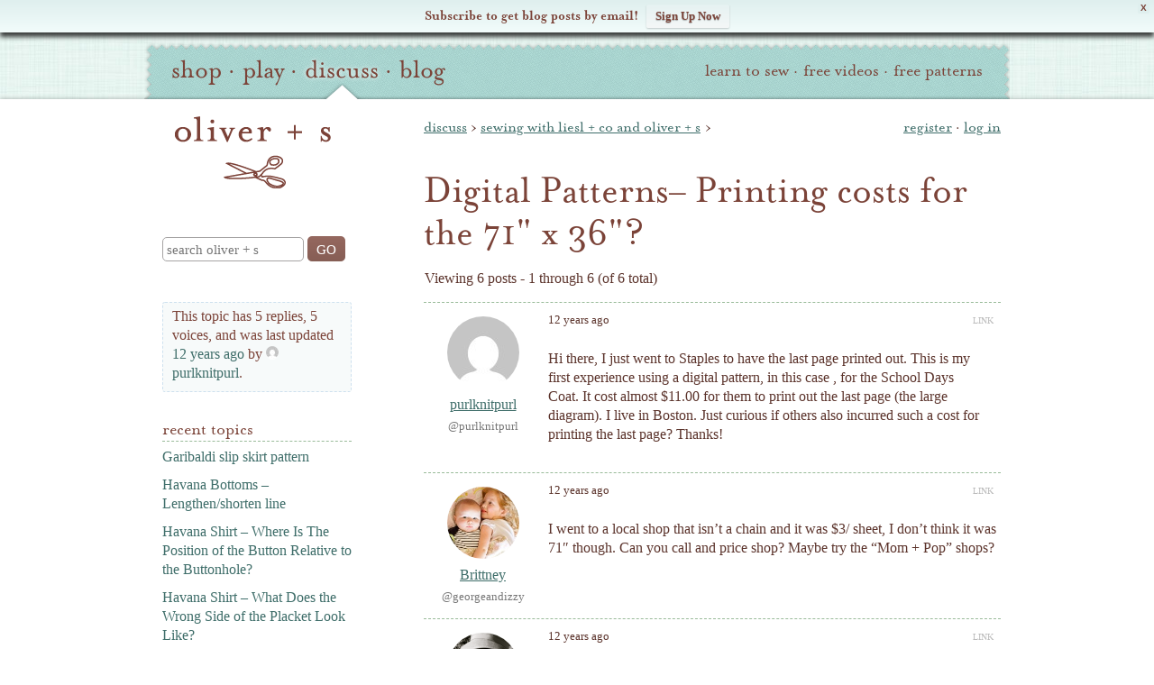

--- FILE ---
content_type: text/html; charset=UTF-8
request_url: https://oliverands.com/community/forums/topic/digital-patterns-printing-costs-for-the-71-x-36
body_size: 18955
content:
<!DOCTYPE html>
<!--[if lt IE 7 ]><html class="ie ie6" lang="en" itemscope itemtype="https://schema.org/BlogPosting"> <![endif]-->
<!--[if IE 7 ]><html class="ie ie7" lang="en" itemscope itemtype="https://schema.org/BlogPosting"> <![endif]-->
<!--[if IE 8 ]><html class="ie ie8" lang="en" itemscope itemtype="https://schema.org/BlogPosting"> <![endif]-->
<!--[if (gte IE 9)|!(IE)]><!--><html lang="en" itemscope itemtype="https://schema.org/BlogPosting"> <!--<![endif]-->
<head>

	<meta charset="utf-8" />
	<meta http-equiv="X-UA-Compatible" content="IE=edge,chrome=1" />

	<title>Topic: Digital Patterns&#8211; Printing Costs for the 71&quot; X 36&quot;?   | Discuss | Oliver + S</title>
	<meta name="description" content="Viewing 6 posts - 1 through 6 (of 6 total) 12 years ago LINK purlknitpurl @purlknitpurl Hi there, I just went to Staples to have the last page printed out. This is my first experience using a digital pattern, in &hellip;" />
	<meta name="viewport" content="width=device-width, initial-scale=1, maximum-scale=1" />
	
	<!-- Global site tag (gtag.js) - Google Analytics -->
	<script async src="https://www.googletagmanager.com/gtag/js?id=G-P228Q0RZEK"></script>
	<script>
	window.dataLayer = window.dataLayer || [];
	function gtag(){dataLayer.push(arguments);}
	gtag('js', new Date());
	
	gtag('config', 'G-P228Q0RZEK');
	</script>
	<!-- End Global site tag (gtag.js) - Google Analytics -->	
	
			<link rel="stylesheet" href="https://o.osimg.net/a/1662626498137/css/main.min.css" />
	
	<link rel="shortcut icon" href="//o.osimg.net/lib/icon/favicon.ico" />
	<link rel="apple-touch-icon" href="//o.osimg.net/lib/icon/apple-touch-icon.png" />
	<link rel="apple-touch-icon" sizes="72x72" href="//o.osimg.net/lib/icon/apple-touch-icon-72x72.png" />
	<link rel="apple-touch-icon" sizes="114x114" href="//o.osimg.net/lib/icon/apple-touch-icon-114x114.png" />

	<link rel="logo" href="//o.osimg.net/lib/img/os_print_logo.png" itemprop="logo" />

	<script  type="text/javascript">
	document.cookie='devicePixelRatio='+((window.devicePixelRatio === undefined) ? 1 : window.devicePixelRatio)+'; path=/';
	</script>
	<meta http-equiv="Content-Security-Policy" content="upgrade-insecure-requests" />	<link rel="profile" href="http://gmpg.org/xfn/11" /> <link rel="pingback" href="https://oliverands.com/community/wp/xmlrpc.php" /> <meta name='robots' content='max-image-preview:large' />
	<style>img:is([sizes="auto" i], [sizes^="auto," i]) { contain-intrinsic-size: 3000px 1500px }</style>
	
            <script data-no-defer="1" data-ezscrex="false" data-cfasync="false" data-pagespeed-no-defer data-cookieconsent="ignore">
                var ctPublicFunctions = {"_ajax_nonce":"4f72d8c81f","_rest_nonce":"fcbba805be","_ajax_url":"\/community\/wp\/wp-admin\/admin-ajax.php","_rest_url":"https:\/\/oliverands.com\/community\/wp-json\/","data__cookies_type":"native","data__ajax_type":"rest","data__bot_detector_enabled":0,"data__frontend_data_log_enabled":1,"cookiePrefix":"","wprocket_detected":false,"host_url":"oliverands.com","text__ee_click_to_select":"Click to select the whole data","text__ee_original_email":"The complete one is","text__ee_got_it":"Got it","text__ee_blocked":"Blocked","text__ee_cannot_connect":"Cannot connect","text__ee_cannot_decode":"Can not decode email. Unknown reason","text__ee_email_decoder":"CleanTalk email decoder","text__ee_wait_for_decoding":"The magic is on the way!","text__ee_decoding_process":"Please wait a few seconds while we decode the contact data."}
            </script>
        
            <script data-no-defer="1" data-ezscrex="false" data-cfasync="false" data-pagespeed-no-defer data-cookieconsent="ignore">
                var ctPublic = {"_ajax_nonce":"4f72d8c81f","settings__forms__check_internal":"0","settings__forms__check_external":"0","settings__forms__force_protection":0,"settings__forms__search_test":"1","settings__data__bot_detector_enabled":0,"settings__sfw__anti_crawler":0,"blog_home":"https:\/\/oliverands.com\/community\/","pixel__setting":"0","pixel__enabled":false,"pixel__url":null,"data__email_check_before_post":"1","data__email_check_exist_post":1,"data__cookies_type":"native","data__key_is_ok":true,"data__visible_fields_required":true,"wl_brandname":"Anti-Spam by CleanTalk","wl_brandname_short":"CleanTalk","ct_checkjs_key":"458caa61ad98d1686dcdb4cb04eca9ab3267667c45cfc77a61c2645764b0a954","emailEncoderPassKey":"893a4a66d124f6dab56bb8b117da7617","bot_detector_forms_excluded":"W10=","advancedCacheExists":true,"varnishCacheExists":false,"wc_ajax_add_to_cart":false}
            </script>
        <link rel='dns-prefetch' href='//cdnjs.cloudflare.com' />
<link rel='dns-prefetch' href='//secure.gravatar.com' />
<link rel='dns-prefetch' href='//o.osimg.net' />
<link rel='dns-prefetch' href='//v0.wordpress.com' />
<link rel="alternate" type="application/rss+xml" title="Oliver + S &raquo; Feed" href="https://oliverands.com/community/feed" />
<link rel="alternate" type="application/rss+xml" title="Oliver + S &raquo; Comments Feed" href="https://oliverands.com/community/comments/feed" />
<script type="text/javascript">
/* <![CDATA[ */
window._wpemojiSettings = {"baseUrl":"https:\/\/s.w.org\/images\/core\/emoji\/16.0.1\/72x72\/","ext":".png","svgUrl":"https:\/\/s.w.org\/images\/core\/emoji\/16.0.1\/svg\/","svgExt":".svg","source":{"concatemoji":"https:\/\/oliverands.com\/community\/wp\/wp-includes\/js\/wp-emoji-release.min.js?ver=6.8.3"}};
/*! This file is auto-generated */
!function(s,n){var o,i,e;function c(e){try{var t={supportTests:e,timestamp:(new Date).valueOf()};sessionStorage.setItem(o,JSON.stringify(t))}catch(e){}}function p(e,t,n){e.clearRect(0,0,e.canvas.width,e.canvas.height),e.fillText(t,0,0);var t=new Uint32Array(e.getImageData(0,0,e.canvas.width,e.canvas.height).data),a=(e.clearRect(0,0,e.canvas.width,e.canvas.height),e.fillText(n,0,0),new Uint32Array(e.getImageData(0,0,e.canvas.width,e.canvas.height).data));return t.every(function(e,t){return e===a[t]})}function u(e,t){e.clearRect(0,0,e.canvas.width,e.canvas.height),e.fillText(t,0,0);for(var n=e.getImageData(16,16,1,1),a=0;a<n.data.length;a++)if(0!==n.data[a])return!1;return!0}function f(e,t,n,a){switch(t){case"flag":return n(e,"\ud83c\udff3\ufe0f\u200d\u26a7\ufe0f","\ud83c\udff3\ufe0f\u200b\u26a7\ufe0f")?!1:!n(e,"\ud83c\udde8\ud83c\uddf6","\ud83c\udde8\u200b\ud83c\uddf6")&&!n(e,"\ud83c\udff4\udb40\udc67\udb40\udc62\udb40\udc65\udb40\udc6e\udb40\udc67\udb40\udc7f","\ud83c\udff4\u200b\udb40\udc67\u200b\udb40\udc62\u200b\udb40\udc65\u200b\udb40\udc6e\u200b\udb40\udc67\u200b\udb40\udc7f");case"emoji":return!a(e,"\ud83e\udedf")}return!1}function g(e,t,n,a){var r="undefined"!=typeof WorkerGlobalScope&&self instanceof WorkerGlobalScope?new OffscreenCanvas(300,150):s.createElement("canvas"),o=r.getContext("2d",{willReadFrequently:!0}),i=(o.textBaseline="top",o.font="600 32px Arial",{});return e.forEach(function(e){i[e]=t(o,e,n,a)}),i}function t(e){var t=s.createElement("script");t.src=e,t.defer=!0,s.head.appendChild(t)}"undefined"!=typeof Promise&&(o="wpEmojiSettingsSupports",i=["flag","emoji"],n.supports={everything:!0,everythingExceptFlag:!0},e=new Promise(function(e){s.addEventListener("DOMContentLoaded",e,{once:!0})}),new Promise(function(t){var n=function(){try{var e=JSON.parse(sessionStorage.getItem(o));if("object"==typeof e&&"number"==typeof e.timestamp&&(new Date).valueOf()<e.timestamp+604800&&"object"==typeof e.supportTests)return e.supportTests}catch(e){}return null}();if(!n){if("undefined"!=typeof Worker&&"undefined"!=typeof OffscreenCanvas&&"undefined"!=typeof URL&&URL.createObjectURL&&"undefined"!=typeof Blob)try{var e="postMessage("+g.toString()+"("+[JSON.stringify(i),f.toString(),p.toString(),u.toString()].join(",")+"));",a=new Blob([e],{type:"text/javascript"}),r=new Worker(URL.createObjectURL(a),{name:"wpTestEmojiSupports"});return void(r.onmessage=function(e){c(n=e.data),r.terminate(),t(n)})}catch(e){}c(n=g(i,f,p,u))}t(n)}).then(function(e){for(var t in e)n.supports[t]=e[t],n.supports.everything=n.supports.everything&&n.supports[t],"flag"!==t&&(n.supports.everythingExceptFlag=n.supports.everythingExceptFlag&&n.supports[t]);n.supports.everythingExceptFlag=n.supports.everythingExceptFlag&&!n.supports.flag,n.DOMReady=!1,n.readyCallback=function(){n.DOMReady=!0}}).then(function(){return e}).then(function(){var e;n.supports.everything||(n.readyCallback(),(e=n.source||{}).concatemoji?t(e.concatemoji):e.wpemoji&&e.twemoji&&(t(e.twemoji),t(e.wpemoji)))}))}((window,document),window._wpemojiSettings);
/* ]]> */
</script>
<link rel='stylesheet' id='oliverands_wp_css-css' href='https://o.osimg.net/a/1662626498137/css/os2016.min.css?ver=6.8.3' type='text/css' media='all' />
<link rel='stylesheet' id='jetpack_related-posts-css' href='https://o.osimg.net/community/content/plugins/jetpack/modules/related-posts/related-posts.css?ver=20240116' type='text/css' media='all' />
<style id='wp-emoji-styles-inline-css' type='text/css'>

	img.wp-smiley, img.emoji {
		display: inline !important;
		border: none !important;
		box-shadow: none !important;
		height: 1em !important;
		width: 1em !important;
		margin: 0 0.07em !important;
		vertical-align: -0.1em !important;
		background: none !important;
		padding: 0 !important;
	}
</style>
<link rel='stylesheet' id='wp-block-library-css' href='//o.osimg.net/community/wp/wp-includes/css/dist/block-library/style.min.css?ver=6.8.3' type='text/css' media='all' />
<style id='classic-theme-styles-inline-css' type='text/css'>
/*! This file is auto-generated */
.wp-block-button__link{color:#fff;background-color:#32373c;border-radius:9999px;box-shadow:none;text-decoration:none;padding:calc(.667em + 2px) calc(1.333em + 2px);font-size:1.125em}.wp-block-file__button{background:#32373c;color:#fff;text-decoration:none}
</style>
<style id='bp-login-form-style-inline-css' type='text/css'>
.widget_bp_core_login_widget .bp-login-widget-user-avatar{float:left}.widget_bp_core_login_widget .bp-login-widget-user-links{margin-left:70px}#bp-login-widget-form label{display:block;font-weight:600;margin:15px 0 5px;width:auto}#bp-login-widget-form input[type=password],#bp-login-widget-form input[type=text]{background-color:#fafafa;border:1px solid #d6d6d6;border-radius:0;font:inherit;font-size:100%;padding:.5em;width:100%}#bp-login-widget-form .bp-login-widget-register-link,#bp-login-widget-form .login-submit{display:inline;width:-moz-fit-content;width:fit-content}#bp-login-widget-form .bp-login-widget-register-link{margin-left:1em}#bp-login-widget-form .bp-login-widget-register-link a{filter:invert(1)}#bp-login-widget-form .bp-login-widget-pwd-link{font-size:80%}

</style>
<style id='bp-member-style-inline-css' type='text/css'>
[data-type="bp/member"] input.components-placeholder__input{border:1px solid #757575;border-radius:2px;flex:1 1 auto;padding:6px 8px}.bp-block-member{position:relative}.bp-block-member .member-content{display:flex}.bp-block-member .user-nicename{display:block}.bp-block-member .user-nicename a{border:none;color:currentColor;text-decoration:none}.bp-block-member .bp-profile-button{width:100%}.bp-block-member .bp-profile-button a.button{bottom:10px;display:inline-block;margin:18px 0 0;position:absolute;right:0}.bp-block-member.has-cover .item-header-avatar,.bp-block-member.has-cover .member-content,.bp-block-member.has-cover .member-description{z-index:2}.bp-block-member.has-cover .member-content,.bp-block-member.has-cover .member-description{padding-top:75px}.bp-block-member.has-cover .bp-member-cover-image{background-color:#c5c5c5;background-position:top;background-repeat:no-repeat;background-size:cover;border:0;display:block;height:150px;left:0;margin:0;padding:0;position:absolute;top:0;width:100%;z-index:1}.bp-block-member img.avatar{height:auto;width:auto}.bp-block-member.avatar-none .item-header-avatar{display:none}.bp-block-member.avatar-none.has-cover{min-height:200px}.bp-block-member.avatar-full{min-height:150px}.bp-block-member.avatar-full .item-header-avatar{width:180px}.bp-block-member.avatar-thumb .member-content{align-items:center;min-height:50px}.bp-block-member.avatar-thumb .item-header-avatar{width:70px}.bp-block-member.avatar-full.has-cover{min-height:300px}.bp-block-member.avatar-full.has-cover .item-header-avatar{width:200px}.bp-block-member.avatar-full.has-cover img.avatar{background:#fffc;border:2px solid #fff;margin-left:20px}.bp-block-member.avatar-thumb.has-cover .item-header-avatar{padding-top:75px}.entry .entry-content .bp-block-member .user-nicename a{border:none;color:currentColor;text-decoration:none}

</style>
<style id='bp-members-style-inline-css' type='text/css'>
[data-type="bp/members"] .components-placeholder.is-appender{min-height:0}[data-type="bp/members"] .components-placeholder.is-appender .components-placeholder__label:empty{display:none}[data-type="bp/members"] .components-placeholder input.components-placeholder__input{border:1px solid #757575;border-radius:2px;flex:1 1 auto;padding:6px 8px}[data-type="bp/members"].avatar-none .member-description{width:calc(100% - 44px)}[data-type="bp/members"].avatar-full .member-description{width:calc(100% - 224px)}[data-type="bp/members"].avatar-thumb .member-description{width:calc(100% - 114px)}[data-type="bp/members"] .member-content{position:relative}[data-type="bp/members"] .member-content .is-right{position:absolute;right:2px;top:2px}[data-type="bp/members"] .columns-2 .member-content .member-description,[data-type="bp/members"] .columns-3 .member-content .member-description,[data-type="bp/members"] .columns-4 .member-content .member-description{padding-left:44px;width:calc(100% - 44px)}[data-type="bp/members"] .columns-3 .is-right{right:-10px}[data-type="bp/members"] .columns-4 .is-right{right:-50px}.bp-block-members.is-grid{display:flex;flex-wrap:wrap;padding:0}.bp-block-members.is-grid .member-content{margin:0 1.25em 1.25em 0;width:100%}@media(min-width:600px){.bp-block-members.columns-2 .member-content{width:calc(50% - .625em)}.bp-block-members.columns-2 .member-content:nth-child(2n){margin-right:0}.bp-block-members.columns-3 .member-content{width:calc(33.33333% - .83333em)}.bp-block-members.columns-3 .member-content:nth-child(3n){margin-right:0}.bp-block-members.columns-4 .member-content{width:calc(25% - .9375em)}.bp-block-members.columns-4 .member-content:nth-child(4n){margin-right:0}}.bp-block-members .member-content{display:flex;flex-direction:column;padding-bottom:1em;text-align:center}.bp-block-members .member-content .item-header-avatar,.bp-block-members .member-content .member-description{width:100%}.bp-block-members .member-content .item-header-avatar{margin:0 auto}.bp-block-members .member-content .item-header-avatar img.avatar{display:inline-block}@media(min-width:600px){.bp-block-members .member-content{flex-direction:row;text-align:left}.bp-block-members .member-content .item-header-avatar,.bp-block-members .member-content .member-description{width:auto}.bp-block-members .member-content .item-header-avatar{margin:0}}.bp-block-members .member-content .user-nicename{display:block}.bp-block-members .member-content .user-nicename a{border:none;color:currentColor;text-decoration:none}.bp-block-members .member-content time{color:#767676;display:block;font-size:80%}.bp-block-members.avatar-none .item-header-avatar{display:none}.bp-block-members.avatar-full{min-height:190px}.bp-block-members.avatar-full .item-header-avatar{width:180px}.bp-block-members.avatar-thumb .member-content{min-height:80px}.bp-block-members.avatar-thumb .item-header-avatar{width:70px}.bp-block-members.columns-2 .member-content,.bp-block-members.columns-3 .member-content,.bp-block-members.columns-4 .member-content{display:block;text-align:center}.bp-block-members.columns-2 .member-content .item-header-avatar,.bp-block-members.columns-3 .member-content .item-header-avatar,.bp-block-members.columns-4 .member-content .item-header-avatar{margin:0 auto}.bp-block-members img.avatar{height:auto;max-width:-moz-fit-content;max-width:fit-content;width:auto}.bp-block-members .member-content.has-activity{align-items:center}.bp-block-members .member-content.has-activity .item-header-avatar{padding-right:1em}.bp-block-members .member-content.has-activity .wp-block-quote{margin-bottom:0;text-align:left}.bp-block-members .member-content.has-activity .wp-block-quote cite a,.entry .entry-content .bp-block-members .user-nicename a{border:none;color:currentColor;text-decoration:none}

</style>
<style id='bp-dynamic-members-style-inline-css' type='text/css'>
.bp-dynamic-block-container .item-options{font-size:.5em;margin:0 0 1em;padding:1em 0}.bp-dynamic-block-container .item-options a.selected{font-weight:600}.bp-dynamic-block-container ul.item-list{list-style:none;margin:1em 0;padding-left:0}.bp-dynamic-block-container ul.item-list li{margin-bottom:1em}.bp-dynamic-block-container ul.item-list li:after,.bp-dynamic-block-container ul.item-list li:before{content:" ";display:table}.bp-dynamic-block-container ul.item-list li:after{clear:both}.bp-dynamic-block-container ul.item-list li .item-avatar{float:left;width:60px}.bp-dynamic-block-container ul.item-list li .item{margin-left:70px}

</style>
<style id='bp-online-members-style-inline-css' type='text/css'>
.widget_bp_core_whos_online_widget .avatar-block,[data-type="bp/online-members"] .avatar-block{display:flex;flex-flow:row wrap}.widget_bp_core_whos_online_widget .avatar-block img,[data-type="bp/online-members"] .avatar-block img{margin:.5em}

</style>
<style id='bp-active-members-style-inline-css' type='text/css'>
.widget_bp_core_recently_active_widget .avatar-block,[data-type="bp/active-members"] .avatar-block{display:flex;flex-flow:row wrap}.widget_bp_core_recently_active_widget .avatar-block img,[data-type="bp/active-members"] .avatar-block img{margin:.5em}

</style>
<style id='bp-latest-activities-style-inline-css' type='text/css'>
.bp-latest-activities .components-flex.components-select-control select[multiple]{height:auto;padding:0 8px}.bp-latest-activities .components-flex.components-select-control select[multiple]+.components-input-control__suffix svg{display:none}.bp-latest-activities-block a,.entry .entry-content .bp-latest-activities-block a{border:none;text-decoration:none}.bp-latest-activities-block .activity-list.item-list blockquote{border:none;padding:0}.bp-latest-activities-block .activity-list.item-list blockquote .activity-item:not(.mini){box-shadow:1px 0 4px #00000026;padding:0 1em;position:relative}.bp-latest-activities-block .activity-list.item-list blockquote .activity-item:not(.mini):after,.bp-latest-activities-block .activity-list.item-list blockquote .activity-item:not(.mini):before{border-color:#0000;border-style:solid;content:"";display:block;height:0;left:15px;position:absolute;width:0}.bp-latest-activities-block .activity-list.item-list blockquote .activity-item:not(.mini):before{border-top-color:#00000026;border-width:9px;bottom:-18px;left:14px}.bp-latest-activities-block .activity-list.item-list blockquote .activity-item:not(.mini):after{border-top-color:#fff;border-width:8px;bottom:-16px}.bp-latest-activities-block .activity-list.item-list blockquote .activity-item.mini .avatar{display:inline-block;height:20px;margin-right:2px;vertical-align:middle;width:20px}.bp-latest-activities-block .activity-list.item-list footer{align-items:center;display:flex}.bp-latest-activities-block .activity-list.item-list footer img.avatar{border:none;display:inline-block;margin-right:.5em}.bp-latest-activities-block .activity-list.item-list footer .activity-time-since{font-size:90%}.bp-latest-activities-block .widget-error{border-left:4px solid #0b80a4;box-shadow:1px 0 4px #00000026}.bp-latest-activities-block .widget-error p{padding:0 1em}

</style>
<style id='bp-friends-style-inline-css' type='text/css'>
.bp-dynamic-block-container .item-options{font-size:.5em;margin:0 0 1em;padding:1em 0}.bp-dynamic-block-container .item-options a.selected{font-weight:600}.bp-dynamic-block-container ul.item-list{list-style:none;margin:1em 0;padding-left:0}.bp-dynamic-block-container ul.item-list li{margin-bottom:1em}.bp-dynamic-block-container ul.item-list li:after,.bp-dynamic-block-container ul.item-list li:before{content:" ";display:table}.bp-dynamic-block-container ul.item-list li:after{clear:both}.bp-dynamic-block-container ul.item-list li .item-avatar{float:left;width:60px}.bp-dynamic-block-container ul.item-list li .item{margin-left:70px}

</style>
<style id='bp-group-style-inline-css' type='text/css'>
[data-type="bp/group"] input.components-placeholder__input{border:1px solid #757575;border-radius:2px;flex:1 1 auto;padding:6px 8px}.bp-block-group{position:relative}.bp-block-group .group-content{display:flex}.bp-block-group .group-description{width:100%}.bp-block-group .group-description-content{margin-bottom:18px;width:100%}.bp-block-group .bp-profile-button{overflow:hidden;width:100%}.bp-block-group .bp-profile-button a.button{margin:18px 0 0}.bp-block-group.has-cover .group-content,.bp-block-group.has-cover .group-description,.bp-block-group.has-cover .item-header-avatar{z-index:2}.bp-block-group.has-cover .group-content,.bp-block-group.has-cover .group-description{padding-top:75px}.bp-block-group.has-cover .bp-group-cover-image{background-color:#c5c5c5;background-position:top;background-repeat:no-repeat;background-size:cover;border:0;display:block;height:150px;left:0;margin:0;padding:0;position:absolute;top:0;width:100%;z-index:1}.bp-block-group img.avatar{height:auto;width:auto}.bp-block-group.avatar-none .item-header-avatar{display:none}.bp-block-group.avatar-full{min-height:150px}.bp-block-group.avatar-full .item-header-avatar{width:180px}.bp-block-group.avatar-full .group-description{padding-left:35px}.bp-block-group.avatar-thumb .item-header-avatar{width:70px}.bp-block-group.avatar-thumb .item-header-avatar img.avatar{margin-top:15px}.bp-block-group.avatar-none.has-cover{min-height:200px}.bp-block-group.avatar-none.has-cover .item-header-avatar{padding-top:75px}.bp-block-group.avatar-full.has-cover{min-height:300px}.bp-block-group.avatar-full.has-cover .item-header-avatar{width:200px}.bp-block-group.avatar-full.has-cover img.avatar{background:#fffc;border:2px solid #fff;margin-left:20px}.bp-block-group.avatar-thumb:not(.has-description) .group-content{align-items:center;min-height:50px}.bp-block-group.avatar-thumb.has-cover .item-header-avatar{padding-top:75px}.bp-block-group.has-description .bp-profile-button a.button{display:block;float:right}

</style>
<style id='bp-groups-style-inline-css' type='text/css'>
[data-type="bp/groups"] .components-placeholder.is-appender{min-height:0}[data-type="bp/groups"] .components-placeholder.is-appender .components-placeholder__label:empty{display:none}[data-type="bp/groups"] .components-placeholder input.components-placeholder__input{border:1px solid #757575;border-radius:2px;flex:1 1 auto;padding:6px 8px}[data-type="bp/groups"].avatar-none .group-description{width:calc(100% - 44px)}[data-type="bp/groups"].avatar-full .group-description{width:calc(100% - 224px)}[data-type="bp/groups"].avatar-thumb .group-description{width:calc(100% - 114px)}[data-type="bp/groups"] .group-content{position:relative}[data-type="bp/groups"] .group-content .is-right{position:absolute;right:2px;top:2px}[data-type="bp/groups"] .columns-2 .group-content .group-description,[data-type="bp/groups"] .columns-3 .group-content .group-description,[data-type="bp/groups"] .columns-4 .group-content .group-description{padding-left:44px;width:calc(100% - 44px)}[data-type="bp/groups"] .columns-3 .is-right{right:-10px}[data-type="bp/groups"] .columns-4 .is-right{right:-50px}.bp-block-groups.is-grid{display:flex;flex-wrap:wrap;padding:0}.bp-block-groups.is-grid .group-content{margin:0 1.25em 1.25em 0;width:100%}@media(min-width:600px){.bp-block-groups.columns-2 .group-content{width:calc(50% - .625em)}.bp-block-groups.columns-2 .group-content:nth-child(2n){margin-right:0}.bp-block-groups.columns-3 .group-content{width:calc(33.33333% - .83333em)}.bp-block-groups.columns-3 .group-content:nth-child(3n){margin-right:0}.bp-block-groups.columns-4 .group-content{width:calc(25% - .9375em)}.bp-block-groups.columns-4 .group-content:nth-child(4n){margin-right:0}}.bp-block-groups .group-content{display:flex;flex-direction:column;padding-bottom:1em;text-align:center}.bp-block-groups .group-content .group-description,.bp-block-groups .group-content .item-header-avatar{width:100%}.bp-block-groups .group-content .item-header-avatar{margin:0 auto}.bp-block-groups .group-content .item-header-avatar img.avatar{display:inline-block}@media(min-width:600px){.bp-block-groups .group-content{flex-direction:row;text-align:left}.bp-block-groups .group-content .group-description,.bp-block-groups .group-content .item-header-avatar{width:auto}.bp-block-groups .group-content .item-header-avatar{margin:0}}.bp-block-groups .group-content time{color:#767676;display:block;font-size:80%}.bp-block-groups.avatar-none .item-header-avatar{display:none}.bp-block-groups.avatar-full{min-height:190px}.bp-block-groups.avatar-full .item-header-avatar{width:180px}.bp-block-groups.avatar-thumb .group-content{min-height:80px}.bp-block-groups.avatar-thumb .item-header-avatar{width:70px}.bp-block-groups.columns-2 .group-content,.bp-block-groups.columns-3 .group-content,.bp-block-groups.columns-4 .group-content{display:block;text-align:center}.bp-block-groups.columns-2 .group-content .item-header-avatar,.bp-block-groups.columns-3 .group-content .item-header-avatar,.bp-block-groups.columns-4 .group-content .item-header-avatar{margin:0 auto}.bp-block-groups img.avatar{height:auto;max-width:-moz-fit-content;max-width:fit-content;width:auto}.bp-block-groups .member-content.has-description{align-items:center}.bp-block-groups .member-content.has-description .item-header-avatar{padding-right:1em}.bp-block-groups .member-content.has-description .group-description-content{margin-bottom:0;text-align:left}

</style>
<style id='bp-dynamic-groups-style-inline-css' type='text/css'>
.bp-dynamic-block-container .item-options{font-size:.5em;margin:0 0 1em;padding:1em 0}.bp-dynamic-block-container .item-options a.selected{font-weight:600}.bp-dynamic-block-container ul.item-list{list-style:none;margin:1em 0;padding-left:0}.bp-dynamic-block-container ul.item-list li{margin-bottom:1em}.bp-dynamic-block-container ul.item-list li:after,.bp-dynamic-block-container ul.item-list li:before{content:" ";display:table}.bp-dynamic-block-container ul.item-list li:after{clear:both}.bp-dynamic-block-container ul.item-list li .item-avatar{float:left;width:60px}.bp-dynamic-block-container ul.item-list li .item{margin-left:70px}

</style>
<style id='bp-sitewide-notices-style-inline-css' type='text/css'>
.bp-sitewide-notice-block .bp-screen-reader-text,[data-type="bp/sitewide-notices"] .bp-screen-reader-text{border:0;clip:rect(0 0 0 0);height:1px;margin:-1px;overflow:hidden;padding:0;position:absolute;width:1px;word-wrap:normal!important}.bp-sitewide-notice-block [data-bp-tooltip]:after,[data-type="bp/sitewide-notices"] [data-bp-tooltip]:after{background-color:#fff;border:1px solid #737373;border-radius:1px;box-shadow:4px 4px 8px #0003;color:#333;content:attr(data-bp-tooltip);display:none;font-family:Helvetica Neue,Helvetica,Arial,san-serif;font-size:12px;font-weight:400;letter-spacing:normal;line-height:1.25;max-width:200px;opacity:0;padding:5px 8px;pointer-events:none;position:absolute;text-shadow:none;text-transform:none;transform:translateZ(0);transition:all 1.5s ease;visibility:hidden;white-space:nowrap;word-wrap:break-word;z-index:100000}.bp-sitewide-notice-block .bp-tooltip:after,[data-type="bp/sitewide-notices"] .bp-tooltip:after{left:50%;margin-top:7px;top:110%;transform:translate(-50%)}.bp-sitewide-notice-block{border-left:4px solid #ff853c;padding-left:1em;position:relative}.bp-sitewide-notice-block h2:before{background:none;border:none}.bp-sitewide-notice-block .dismiss-notice{background-color:#0000;border:1px solid #ff853c;color:#ff853c;display:block;padding:.2em .5em;position:absolute;right:.5em;top:.5em;width:-moz-fit-content;width:fit-content}.bp-sitewide-notice-block .dismiss-notice:hover{background-color:#ff853c;color:#fff}

</style>
<style id='global-styles-inline-css' type='text/css'>
:root{--wp--preset--aspect-ratio--square: 1;--wp--preset--aspect-ratio--4-3: 4/3;--wp--preset--aspect-ratio--3-4: 3/4;--wp--preset--aspect-ratio--3-2: 3/2;--wp--preset--aspect-ratio--2-3: 2/3;--wp--preset--aspect-ratio--16-9: 16/9;--wp--preset--aspect-ratio--9-16: 9/16;--wp--preset--color--black: #000000;--wp--preset--color--cyan-bluish-gray: #abb8c3;--wp--preset--color--white: #ffffff;--wp--preset--color--pale-pink: #f78da7;--wp--preset--color--vivid-red: #cf2e2e;--wp--preset--color--luminous-vivid-orange: #ff6900;--wp--preset--color--luminous-vivid-amber: #fcb900;--wp--preset--color--light-green-cyan: #7bdcb5;--wp--preset--color--vivid-green-cyan: #00d084;--wp--preset--color--pale-cyan-blue: #8ed1fc;--wp--preset--color--vivid-cyan-blue: #0693e3;--wp--preset--color--vivid-purple: #9b51e0;--wp--preset--gradient--vivid-cyan-blue-to-vivid-purple: linear-gradient(135deg,rgba(6,147,227,1) 0%,rgb(155,81,224) 100%);--wp--preset--gradient--light-green-cyan-to-vivid-green-cyan: linear-gradient(135deg,rgb(122,220,180) 0%,rgb(0,208,130) 100%);--wp--preset--gradient--luminous-vivid-amber-to-luminous-vivid-orange: linear-gradient(135deg,rgba(252,185,0,1) 0%,rgba(255,105,0,1) 100%);--wp--preset--gradient--luminous-vivid-orange-to-vivid-red: linear-gradient(135deg,rgba(255,105,0,1) 0%,rgb(207,46,46) 100%);--wp--preset--gradient--very-light-gray-to-cyan-bluish-gray: linear-gradient(135deg,rgb(238,238,238) 0%,rgb(169,184,195) 100%);--wp--preset--gradient--cool-to-warm-spectrum: linear-gradient(135deg,rgb(74,234,220) 0%,rgb(151,120,209) 20%,rgb(207,42,186) 40%,rgb(238,44,130) 60%,rgb(251,105,98) 80%,rgb(254,248,76) 100%);--wp--preset--gradient--blush-light-purple: linear-gradient(135deg,rgb(255,206,236) 0%,rgb(152,150,240) 100%);--wp--preset--gradient--blush-bordeaux: linear-gradient(135deg,rgb(254,205,165) 0%,rgb(254,45,45) 50%,rgb(107,0,62) 100%);--wp--preset--gradient--luminous-dusk: linear-gradient(135deg,rgb(255,203,112) 0%,rgb(199,81,192) 50%,rgb(65,88,208) 100%);--wp--preset--gradient--pale-ocean: linear-gradient(135deg,rgb(255,245,203) 0%,rgb(182,227,212) 50%,rgb(51,167,181) 100%);--wp--preset--gradient--electric-grass: linear-gradient(135deg,rgb(202,248,128) 0%,rgb(113,206,126) 100%);--wp--preset--gradient--midnight: linear-gradient(135deg,rgb(2,3,129) 0%,rgb(40,116,252) 100%);--wp--preset--font-size--small: 13px;--wp--preset--font-size--medium: 20px;--wp--preset--font-size--large: 36px;--wp--preset--font-size--x-large: 42px;--wp--preset--spacing--20: 0.44rem;--wp--preset--spacing--30: 0.67rem;--wp--preset--spacing--40: 1rem;--wp--preset--spacing--50: 1.5rem;--wp--preset--spacing--60: 2.25rem;--wp--preset--spacing--70: 3.38rem;--wp--preset--spacing--80: 5.06rem;--wp--preset--shadow--natural: 6px 6px 9px rgba(0, 0, 0, 0.2);--wp--preset--shadow--deep: 12px 12px 50px rgba(0, 0, 0, 0.4);--wp--preset--shadow--sharp: 6px 6px 0px rgba(0, 0, 0, 0.2);--wp--preset--shadow--outlined: 6px 6px 0px -3px rgba(255, 255, 255, 1), 6px 6px rgba(0, 0, 0, 1);--wp--preset--shadow--crisp: 6px 6px 0px rgba(0, 0, 0, 1);}:where(.is-layout-flex){gap: 0.5em;}:where(.is-layout-grid){gap: 0.5em;}body .is-layout-flex{display: flex;}.is-layout-flex{flex-wrap: wrap;align-items: center;}.is-layout-flex > :is(*, div){margin: 0;}body .is-layout-grid{display: grid;}.is-layout-grid > :is(*, div){margin: 0;}:where(.wp-block-columns.is-layout-flex){gap: 2em;}:where(.wp-block-columns.is-layout-grid){gap: 2em;}:where(.wp-block-post-template.is-layout-flex){gap: 1.25em;}:where(.wp-block-post-template.is-layout-grid){gap: 1.25em;}.has-black-color{color: var(--wp--preset--color--black) !important;}.has-cyan-bluish-gray-color{color: var(--wp--preset--color--cyan-bluish-gray) !important;}.has-white-color{color: var(--wp--preset--color--white) !important;}.has-pale-pink-color{color: var(--wp--preset--color--pale-pink) !important;}.has-vivid-red-color{color: var(--wp--preset--color--vivid-red) !important;}.has-luminous-vivid-orange-color{color: var(--wp--preset--color--luminous-vivid-orange) !important;}.has-luminous-vivid-amber-color{color: var(--wp--preset--color--luminous-vivid-amber) !important;}.has-light-green-cyan-color{color: var(--wp--preset--color--light-green-cyan) !important;}.has-vivid-green-cyan-color{color: var(--wp--preset--color--vivid-green-cyan) !important;}.has-pale-cyan-blue-color{color: var(--wp--preset--color--pale-cyan-blue) !important;}.has-vivid-cyan-blue-color{color: var(--wp--preset--color--vivid-cyan-blue) !important;}.has-vivid-purple-color{color: var(--wp--preset--color--vivid-purple) !important;}.has-black-background-color{background-color: var(--wp--preset--color--black) !important;}.has-cyan-bluish-gray-background-color{background-color: var(--wp--preset--color--cyan-bluish-gray) !important;}.has-white-background-color{background-color: var(--wp--preset--color--white) !important;}.has-pale-pink-background-color{background-color: var(--wp--preset--color--pale-pink) !important;}.has-vivid-red-background-color{background-color: var(--wp--preset--color--vivid-red) !important;}.has-luminous-vivid-orange-background-color{background-color: var(--wp--preset--color--luminous-vivid-orange) !important;}.has-luminous-vivid-amber-background-color{background-color: var(--wp--preset--color--luminous-vivid-amber) !important;}.has-light-green-cyan-background-color{background-color: var(--wp--preset--color--light-green-cyan) !important;}.has-vivid-green-cyan-background-color{background-color: var(--wp--preset--color--vivid-green-cyan) !important;}.has-pale-cyan-blue-background-color{background-color: var(--wp--preset--color--pale-cyan-blue) !important;}.has-vivid-cyan-blue-background-color{background-color: var(--wp--preset--color--vivid-cyan-blue) !important;}.has-vivid-purple-background-color{background-color: var(--wp--preset--color--vivid-purple) !important;}.has-black-border-color{border-color: var(--wp--preset--color--black) !important;}.has-cyan-bluish-gray-border-color{border-color: var(--wp--preset--color--cyan-bluish-gray) !important;}.has-white-border-color{border-color: var(--wp--preset--color--white) !important;}.has-pale-pink-border-color{border-color: var(--wp--preset--color--pale-pink) !important;}.has-vivid-red-border-color{border-color: var(--wp--preset--color--vivid-red) !important;}.has-luminous-vivid-orange-border-color{border-color: var(--wp--preset--color--luminous-vivid-orange) !important;}.has-luminous-vivid-amber-border-color{border-color: var(--wp--preset--color--luminous-vivid-amber) !important;}.has-light-green-cyan-border-color{border-color: var(--wp--preset--color--light-green-cyan) !important;}.has-vivid-green-cyan-border-color{border-color: var(--wp--preset--color--vivid-green-cyan) !important;}.has-pale-cyan-blue-border-color{border-color: var(--wp--preset--color--pale-cyan-blue) !important;}.has-vivid-cyan-blue-border-color{border-color: var(--wp--preset--color--vivid-cyan-blue) !important;}.has-vivid-purple-border-color{border-color: var(--wp--preset--color--vivid-purple) !important;}.has-vivid-cyan-blue-to-vivid-purple-gradient-background{background: var(--wp--preset--gradient--vivid-cyan-blue-to-vivid-purple) !important;}.has-light-green-cyan-to-vivid-green-cyan-gradient-background{background: var(--wp--preset--gradient--light-green-cyan-to-vivid-green-cyan) !important;}.has-luminous-vivid-amber-to-luminous-vivid-orange-gradient-background{background: var(--wp--preset--gradient--luminous-vivid-amber-to-luminous-vivid-orange) !important;}.has-luminous-vivid-orange-to-vivid-red-gradient-background{background: var(--wp--preset--gradient--luminous-vivid-orange-to-vivid-red) !important;}.has-very-light-gray-to-cyan-bluish-gray-gradient-background{background: var(--wp--preset--gradient--very-light-gray-to-cyan-bluish-gray) !important;}.has-cool-to-warm-spectrum-gradient-background{background: var(--wp--preset--gradient--cool-to-warm-spectrum) !important;}.has-blush-light-purple-gradient-background{background: var(--wp--preset--gradient--blush-light-purple) !important;}.has-blush-bordeaux-gradient-background{background: var(--wp--preset--gradient--blush-bordeaux) !important;}.has-luminous-dusk-gradient-background{background: var(--wp--preset--gradient--luminous-dusk) !important;}.has-pale-ocean-gradient-background{background: var(--wp--preset--gradient--pale-ocean) !important;}.has-electric-grass-gradient-background{background: var(--wp--preset--gradient--electric-grass) !important;}.has-midnight-gradient-background{background: var(--wp--preset--gradient--midnight) !important;}.has-small-font-size{font-size: var(--wp--preset--font-size--small) !important;}.has-medium-font-size{font-size: var(--wp--preset--font-size--medium) !important;}.has-large-font-size{font-size: var(--wp--preset--font-size--large) !important;}.has-x-large-font-size{font-size: var(--wp--preset--font-size--x-large) !important;}
:where(.wp-block-post-template.is-layout-flex){gap: 1.25em;}:where(.wp-block-post-template.is-layout-grid){gap: 1.25em;}
:where(.wp-block-columns.is-layout-flex){gap: 2em;}:where(.wp-block-columns.is-layout-grid){gap: 2em;}
:root :where(.wp-block-pullquote){font-size: 1.5em;line-height: 1.6;}
</style>
<link rel='stylesheet' id='bp-mentions-css-css' href='https://o.osimg.net/community/content/plugins/buddypress/bp-activity/css/mentions.min.css?ver=14.3.4' type='text/css' media='all' />
<link rel='stylesheet' id='cleantalk-public-css-css' href='https://o.osimg.net/community/content/plugins/cleantalk-spam-protect/css/cleantalk-public.min.css?ver=6.62_1755882596' type='text/css' media='all' />
<link rel='stylesheet' id='cleantalk-email-decoder-css-css' href='https://o.osimg.net/community/content/plugins/cleantalk-spam-protect/css/cleantalk-email-decoder.min.css?ver=6.62_1755882596' type='text/css' media='all' />
<link rel='stylesheet' id='stcr-font-awesome-css' href='https://o.osimg.net/community/content/plugins/subscribe-to-comments-reloaded/includes/css/font-awesome.min.css?ver=6.8.3' type='text/css' media='all' />
<link rel='stylesheet' id='stcr-style-css' href='https://o.osimg.net/community/content/plugins/subscribe-to-comments-reloaded/includes/css/stcr-style.css?ver=6.8.3' type='text/css' media='all' />
<link rel='stylesheet' id='wpfront-notification-bar-css' href='https://o.osimg.net/community/content/plugins/wpfront-notification-bar/css/wpfront-notification-bar.min.css?ver=3.5.1.05102' type='text/css' media='all' />
<link rel='stylesheet' id='gdatt-attachments-css' href='https://o.osimg.net/community/content/plugins/gd-bbpress-attachments/css/front.min.css?ver=4.9_b2800_free' type='text/css' media='all' />
<script type="text/javascript" src="https://cdnjs.cloudflare.com/ajax/libs/jquery/1.11.3/jquery.min.js?ver=1.11.3" id="jquery-js"></script>
<script type="text/javascript" src="https://oliverands.com/community/content/plugins/buddypress/bp-core/js/widget-members.min.js?ver=14.3.4" id="bp_core_widget_members-js-js"></script>
<script type="text/javascript" src="https://oliverands.com/community/content/plugins/buddypress/bp-groups/js/widget-groups.min.js?ver=14.3.4" id="groups_widget_groups_list-js-js"></script>
<script type="text/javascript" id="jetpack_related-posts-js-extra">
/* <![CDATA[ */
var related_posts_js_options = {"post_heading":"h4"};
/* ]]> */
</script>
<script type="text/javascript" src="https://oliverands.com/community/content/plugins/jetpack/_inc/build/related-posts/related-posts.min.js?ver=20240116" id="jetpack_related-posts-js"></script>
<script type="text/javascript" src="https://oliverands.com/community/content/plugins/cleantalk-spam-protect/js/apbct-public-bundle_gathering.min.js?ver=6.62_1755882596" id="apbct-public-bundle_gathering.min-js-js"></script>
<script type="text/javascript" src="https://oliverands.com/community/content/plugins/wpfront-notification-bar/jquery-plugins/js-cookie.min.js?ver=2.2.1" id="js-cookie-js"></script>
<script type="text/javascript" src="https://oliverands.com/community/content/plugins/wpfront-notification-bar/js/wpfront-notification-bar.min.js?ver=3.5.1.05102" id="wpfront-notification-bar-js"></script>
<link rel="https://api.w.org/" href="https://oliverands.com/community/wp-json/" /><link rel="EditURI" type="application/rsd+xml" title="RSD" href="https://oliverands.com/community/wp/xmlrpc.php?rsd" />
<meta name="generator" content="WordPress 6.8.3" />
<link rel="canonical" href="https://oliverands.com/community/forums/topic/digital-patterns-printing-costs-for-the-71-x-36" />
<link rel="alternate" title="oEmbed (JSON)" type="application/json+oembed" href="https://oliverands.com/community/wp-json/oembed/1.0/embed?url=https%3A%2F%2Foliverands.com%2Fcommunity%2Fforums%2Ftopic%2Fdigital-patterns-printing-costs-for-the-71-x-36" />
<link rel="alternate" title="oEmbed (XML)" type="text/xml+oembed" href="https://oliverands.com/community/wp-json/oembed/1.0/embed?url=https%3A%2F%2Foliverands.com%2Fcommunity%2Fforums%2Ftopic%2Fdigital-patterns-printing-costs-for-the-71-x-36&#038;format=xml" />

	<script type="text/javascript">var ajaxurl = 'https://oliverands.com/community/wp/wp-admin/admin-ajax.php';</script>

<link rel="amphtml" href="https://oliverands.com/community/forums/topic/digital-patterns-printing-costs-for-the-71-x-36/amp">
<!-- Jetpack Open Graph Tags -->
<meta property="og:type" content="article" />
<meta property="og:title" content="Digital Patterns&#8211; Printing costs for the 71&quot; x 36&quot;?" />
<meta property="og:url" content="https://oliverands.com/community/forums/topic/digital-patterns-printing-costs-for-the-71-x-36" />
<meta property="og:description" content="Viewing 6 posts &#8211; 1 through 6 (of 6 total) 12 years ago LINK purlknitpurl @purlknitpurl Hi there, I just went to Staples to have the last page printed out. This is my first experience using a…" />
<meta property="article:published_time" content="2013-03-11T22:47:45+00:00" />
<meta property="article:modified_time" content="2013-03-11T22:47:45+00:00" />
<meta property="og:site_name" content="Oliver + S" />
<meta property="og:image" content="https://oliverands.com/community/content/uploads/2022/09/cropped-OliverS_Logo-Transparent.png" />
<meta property="og:image:width" content="512" />
<meta property="og:image:height" content="512" />
<meta property="og:image:alt" content="" />
<meta property="og:locale" content="en_US" />
<meta name="twitter:text:title" content="Digital Patterns&#8211; Printing costs for the 71&quot; x 36&quot;?" />
<meta name="twitter:image" content="https://oliverands.com/community/content/uploads/2022/09/cropped-OliverS_Logo-Transparent-270x270.png" />
<meta name="twitter:card" content="summary" />

<!-- End Jetpack Open Graph Tags -->
<link rel="icon" href="https://oliverands.com/community/content/uploads/2022/09/cropped-OliverS_Logo-Transparent-32x32.png" sizes="32x32" />
<link rel="icon" href="https://oliverands.com/community/content/uploads/2022/09/cropped-OliverS_Logo-Transparent-192x192.png" sizes="192x192" />
<link rel="apple-touch-icon" href="https://oliverands.com/community/content/uploads/2022/09/cropped-OliverS_Logo-Transparent-180x180.png" />
<meta name="msapplication-TileImage" content="https://oliverands.com/community/content/uploads/2022/09/cropped-OliverS_Logo-Transparent-270x270.png" />

	<!--
	/*
	 * Emigre web font kit 4ef389c1c4711
	 * Emigre web font kit 4ef389c1c3056
	 *
	 * These fonts are not shareware.
	 * Use of these fonts requires the purchase
	 * of a license from Emigre, www.emigre.com
	 * Please contact sales@emigre.com
	 *
	 * To purchase a license to use this font go to:
	 * http://www.emigre.com/fontpage.php?PMrsB.html
	 *
	 * © 2011 Emigre, Inc
	 */
	-->
			<script type="text/javascript" src="https://cdnjs.cloudflare.com/ajax/libs/modernizr/2.6.2/modernizr.js"></script>
	
	
</head>
<body class="bp-legacy topic bbpress bbp-no-js wp-singular topic-template-default single single-topic postid-14957 wp-theme-os2016 blog   ">
	<h2 class="visually-hidden">Oliver + S</h2>
	<nav class="header container">
		<h2 class="visually-hidden">Site Navigation</h2>
		<div id="primary" class="eight columns">
			<ul>
				<li><a href="/shop/">shop</a></li>
				<li>&middot;</li>
				<li><a href="/play/">play</a></li>
				<li>&middot;</li>
				<li class="current"><a href="/community/forums">discuss</a></li>
				<li>&middot;</li>
				<li><a href="/community/">blog</a></li>
			</ul>
		</div>
		<div id="secondary" class="eight columns">
			<ul>
				<li><a href="/learn-to-sew/">learn to sew</a></li>
				<li>&middot;</li>
				<li><a href="/free-videos/">free videos</a></li>
				<li>&middot;</li>
				<li><a href="/free-patterns/">free patterns</a></li>
			</ul>
		</div>
	</nav>
	<div id="mainWrapper">
		<main class="container">
	<nav class="four columns interior">
	<div itemscope itemtype="https://schema.org/Organization">
	<a href='/' itemprop="url" title="Home" id="osLogoLink">oliver + s</a>
	</div>
	<p>&nbsp;</p>

<aside>
	<ul>
		<li>
			<form method="get" id="searchform" class="searchForm" action="/search/results/">
    <label for="s" class="assistive-text">Search</label>
    <input type="text" class="field searchField" name="q" id="s" placeholder="search oliver + s">
    <input type="submit" class="submit searchSubmit" name="submit" id="searchsubmit" value="go">
</form>
		</li>

				<li><div class="bbp-template-notice info"><ul><li class="bbp-topic-description">This topic has 5 replies, 5 voices, and was last updated <a href="https://oliverands.com/community/forums/topic/digital-patterns-printing-costs-for-the-71-x-36#post-33133" title="Re: Digital Patterns&#8211; Printing costs for the 71&#8243; x 36&#8243;?">12 years ago</a> by <a href="https://oliverands.com/community/members/purlknitpurl/" title="View purlknitpurl&#039;s profile" class="bbp-author-link"><span  class="bbp-author-avatar"><img alt='' src='//www.gravatar.com/avatar/ea39280dedc32bfe4c24464be3f7a913?s=14&#038;r=g&#038;d=mm' srcset='//www.gravatar.com/avatar/ea39280dedc32bfe4c24464be3f7a913?s=14&#038;r=g&#038;d=mm 2x' class='avatar avatar-14 photo' height='14' width='14' decoding='async'/></span><span  class="bbp-author-name">purlknitpurl</span></a>.</li></ul></div>					  					</li>
		

		<li id="bbp_topics_widget-2" class="widget-container widget_display_topics"><h2 class="widget-title">Recent Topics</h2>
		<ul class="bbp-topics-widget newness">

			
				<li>
					<a class="bbp-forum-title" href="https://oliverands.com/community/forums/topic/garibaldi-slip-skirt-pattern">Garibaldi slip skirt pattern</a>

					
					
				</li>

			
				<li>
					<a class="bbp-forum-title" href="https://oliverands.com/community/forums/topic/havana-bottoms-lengthen-shorten-line">Havana Bottoms &#8211; Lengthen/shorten line</a>

					
					
				</li>

			
				<li>
					<a class="bbp-forum-title" href="https://oliverands.com/community/forums/topic/havana-shirt-where-is-the-position-of-the-button-relative-to-the-buttonhole">Havana Shirt &#8211; Where Is The Position of the Button Relative to the Buttonhole?</a>

					
					
				</li>

			
				<li>
					<a class="bbp-forum-title" href="https://oliverands.com/community/forums/topic/havana-shirt-what-does-the-wrong-side-of-the-placket-look-like-2">Havana Shirt &#8211; What Does the Wrong Side of the Placket Look Like?</a>

					
					
				</li>

			
				<li>
					<a class="bbp-forum-title" href="https://oliverands.com/community/forums/topic/how-do-i-print-havana-tops-placket-template">How Do I Cut Havana Top&#8217;s Placket Template?</a>

					
					
				</li>

			
		</ul>

		</li><li id="os_memebrs_widget-2" class="widget-container widget_bp_core_members_widget buddypress widget os_widget"><h2 class="widget-title"><a href="https://oliverands.com/community/members/">Members </a></h2>
					<div class="item-options" id="members-list-options">
				<a href="https://oliverands.com/community/members" id="newest-members" >newest</a>
				&middot;  <a href="https://oliverands.com/community/members" id="recently-active-members" class="selected">active</a>

				
					&middot; <a href="https://oliverands.com/community/members" id="popular-members" >popular</a>

				
			</div>&middot; <a href="https://oliverands.com/community/members">all</a>

			<ul id="members-list" class="item-list">
									<li class="vcard">
						<div class="item-avatar">
							<a href="https://oliverands.com/community/members/liesl" title="Liesl Gibson"><img loading="lazy" src="https://oliverands.com/community/content/uploads/avatars/3/c250e74554243def4c42b0abcaa10c1d-bpthumb.jpg" class="avatar user-3-avatar avatar-50 photo" width="50" height="50" alt="Profile picture of Liesl Gibson" /></a>
						</div>

						<div class="item">
							<div class="item-title fn"><a href="https://oliverands.com/community/members/liesl" title="Liesl Gibson">Liesl Gibson</a></div>
							<div class="item-meta">
								<span class="activity">
								Active 1 day ago								</span>
							</div>
						</div>
					</li>

									<li class="vcard">
						<div class="item-avatar">
							<a href="https://oliverands.com/community/members/todd" title="Todd Gibson"><img loading="lazy" src="https://oliverands.com/community/content/uploads/avatars/2/60a8bc4c3c7f1-bpthumb.jpg" class="avatar user-2-avatar avatar-50 photo" width="50" height="50" alt="Profile picture of Todd Gibson" /></a>
						</div>

						<div class="item">
							<div class="item-title fn"><a href="https://oliverands.com/community/members/todd" title="Todd Gibson">Todd Gibson</a></div>
							<div class="item-meta">
								<span class="activity">
								Active 2 days ago								</span>
							</div>
						</div>
					</li>

									<li class="vcard">
						<div class="item-avatar">
							<a href="https://oliverands.com/community/members/silviaflongo" title="Silvia"><img loading="lazy" src="//www.gravatar.com/avatar/278b94679c08da701b328dd471e1a095?s=50&#038;r=g&#038;d=mm" class="avatar user-34952-avatar avatar-50 photo" width="50" height="50" alt="Profile picture of Silvia" /></a>
						</div>

						<div class="item">
							<div class="item-title fn"><a href="https://oliverands.com/community/members/silviaflongo" title="Silvia">Silvia</a></div>
							<div class="item-meta">
								<span class="activity">
								Active 3 weeks ago								</span>
							</div>
						</div>
					</li>

									<li class="vcard">
						<div class="item-avatar">
							<a href="https://oliverands.com/community/members/amandajcramondbtinternet-com" title="Amanda C"><img loading="lazy" src="//www.gravatar.com/avatar/f9f3d69b1ec0f01f16aeea9984d9971f?s=50&#038;r=g&#038;d=mm" class="avatar user-34927-avatar avatar-50 photo" width="50" height="50" alt="Profile picture of Amanda C" /></a>
						</div>

						<div class="item">
							<div class="item-title fn"><a href="https://oliverands.com/community/members/amandajcramondbtinternet-com" title="Amanda C">Amanda C</a></div>
							<div class="item-meta">
								<span class="activity">
								Active 3 weeks ago								</span>
							</div>
						</div>
					</li>

									<li class="vcard">
						<div class="item-avatar">
							<a href="https://oliverands.com/community/members/thotto" title="Trang"><img loading="lazy" src="//www.gravatar.com/avatar/e0ef71e9a265d10284507fc7e9f36761?s=50&#038;r=g&#038;d=mm" class="avatar user-34950-avatar avatar-50 photo" width="50" height="50" alt="Profile picture of Trang" /></a>
						</div>

						<div class="item">
							<div class="item-title fn"><a href="https://oliverands.com/community/members/thotto" title="Trang">Trang</a></div>
							<div class="item-meta">
								<span class="activity">
								Active 3 weeks ago								</span>
							</div>
						</div>
					</li>

							</ul>
			<input type="hidden" id="_wpnonce-members" name="_wpnonce-members" value="b88bed4592" />			<input type="hidden" name="members_widget_max" id="members_widget_max" value="5" />

		
		</li>	<li id="os_groups_widget-2" class="widget-container widget_bp_groups_widget buddypress widget"><h2 class="widget-title"><a href="https://oliverands.com/community/groups/">Groups</a></h2>
					<div class="item-options" id="groups-list-options">
				<a href="https://oliverands.com/community/groups" id="newest-groups">newest</a> &middot;
				<a href="https://oliverands.com/community/groups" id="recently-active-groups" class="selected">active</a> &middot;
				<a href="https://oliverands.com/community/groups" id="popular-groups" >popular</a>
			</div> &middot; <a href="https://oliverands.com/community/groups">all</a>

			<ul id="groups-list" class="item-list">
									<li class="odd public group-has-avatar">
						<div class="item-avatar">
							<a href="https://oliverands.com/community/groups/cooking-and-baking" title="Cooking and Baking"><img loading="lazy" src="https://oliverands.com/community/content/uploads/group-avatars/5/6ac021e52316c2f36843594a6b1c90e9-bpthumb.jpg" class="avatar group-5-avatar avatar-50 photo" width="50" height="50" alt="Group logo of Cooking and Baking" /></a>
						</div>

						<div class="item">
							<div class="item-title"><a href="https://oliverands.com/community/groups/cooking-and-baking" title="Cooking and Baking">Cooking and Baking</a></div>
							<div class="item-meta">
								<span class="activity">
								active 1 year ago								</span>
							</div>
						</div>
					</li>

									<li class="even public group-has-avatar">
						<div class="item-avatar">
							<a href="https://oliverands.com/community/groups/sewing-for-yourself" title="Sewing for Yourself"><img loading="lazy" src="https://oliverands.com/community/content/uploads/group-avatars/8/5daac4a9ef78be8b2cf279cbf763a19d-bpthumb.jpg" class="avatar group-8-avatar avatar-50 photo" width="50" height="50" alt="Group logo of Sewing for Yourself" /></a>
						</div>

						<div class="item">
							<div class="item-title"><a href="https://oliverands.com/community/groups/sewing-for-yourself" title="Sewing for Yourself">Sewing for Yourself</a></div>
							<div class="item-meta">
								<span class="activity">
								active 1 year ago								</span>
							</div>
						</div>
					</li>

									<li class="odd public group-has-avatar">
						<div class="item-avatar">
							<a href="https://oliverands.com/community/groups/sew-alongs" title="Sew Alongs"><img loading="lazy" src="https://oliverands.com/community/content/uploads/group-avatars/7/532966d81c79c84027739e63de8091d0-bpthumb.jpg" class="avatar group-7-avatar avatar-50 photo" width="50" height="50" alt="Group logo of Sew Alongs" /></a>
						</div>

						<div class="item">
							<div class="item-title"><a href="https://oliverands.com/community/groups/sew-alongs" title="Sew Alongs">Sew Alongs</a></div>
							<div class="item-meta">
								<span class="activity">
								active 2 years ago								</span>
							</div>
						</div>
					</li>

									<li class="even public group-has-avatar">
						<div class="item-avatar">
							<a href="https://oliverands.com/community/groups/fiber-club" title="Fiber Club!"><img loading="lazy" src="https://oliverands.com/community/content/uploads/group-avatars/4/cea168119292589a3ada309e5bc6d269-bpthumb.jpg" class="avatar group-4-avatar avatar-50 photo" width="50" height="50" alt="Group logo of Fiber Club!" /></a>
						</div>

						<div class="item">
							<div class="item-title"><a href="https://oliverands.com/community/groups/fiber-club" title="Fiber Club!">Fiber Club!</a></div>
							<div class="item-meta">
								<span class="activity">
								active 4 years ago								</span>
							</div>
						</div>
					</li>

									<li class="odd public group-has-avatar">
						<div class="item-avatar">
							<a href="https://oliverands.com/community/groups/heirloom-sewing-and-embroidery" title="Heirloom Sewing and Embroidery"><img loading="lazy" src="https://oliverands.com/community/content/uploads/group-avatars/3/614398901264f81f50196b5c9208c55b-bpthumb.jpg" class="avatar group-3-avatar avatar-50 photo" width="50" height="50" alt="Group logo of Heirloom Sewing and Embroidery" /></a>
						</div>

						<div class="item">
							<div class="item-title"><a href="https://oliverands.com/community/groups/heirloom-sewing-and-embroidery" title="Heirloom Sewing and Embroidery">Heirloom Sewing and Embroidery</a></div>
							<div class="item-meta">
								<span class="activity">
								active 5 years ago								</span>
							</div>
						</div>
					</li>

							</ul>
			<input type="hidden" id="_wpnonce-groups" name="_wpnonce-groups" value="e4164218ad" />			<input type="hidden" name="groups_widget_max" id="groups_widget_max" value="5" />

		
		</li>	
		<li id='socialConnect'>
			<h2 class="widget-title">Connect</h2>
			<a href="https://pinterest.com/liesl/" id="social_pinterest"><span class='ir'>oliver + s on pinterest</span></a>
<a href="https://www.flickr.com/groups/oliverands/pool/" id="social_flickr"><span class='ir'>oliver + s on flickr</span></a>
<a href="https://www.facebook.com/oliverands" id="social_facebook"><span class='ir'>oliver + s on facebook</span></a>
<a href="https://twitter.com/oliverands" id="social_twitter"><span class='ir'>@oliverands on twitter</span></a>
<a href="https://www.instagram.com/oliverands" id="social_instagram"><span class='ir'>oliver + s on instagram</span></a>		</li>
	</ul>
	</aside>
</nav>	<div class="five columns" id="welcomeLogin">

		
					<a href="https://oliverands.com/community/wp/wp-login.php?action=register">register</a>
				&middot;
		<a href="https://oliverands.com/community/wp/wp-login.php">log in</a>
		
	</div>
	<div class='six columns offset-by-one' id='breadcrumbs'>
		<div class="bbp-breadcrumb"><p><a href="https://oliverands.com/community" class="bbp-breadcrumb-home"></a> <span class="bbp-breadcrumb-sep">&rsaquo;</span> <a href="https://oliverands.com/community/forums" class="bbp-breadcrumb-root">discuss</a> <span class="bbp-breadcrumb-sep">&rsaquo;</span> <a href="https://oliverands.com/community/forums/forum/sewing-with-oliver-s" class="bbp-breadcrumb-forum">sewing with liesl + co and oliver + s</a></p></div>		<span class="bbp-breadcrumb-sep last">›</span>
	</div>



	<div class="eleven columns offset-by-one">
		
		<h1 id="post-14957">Digital Patterns&#8211; Printing costs for the 71&quot; x 36&quot;?</h1>
		 		<div id="sitewide-notice" class="admin-bar-off"></div>		
		
<div id="bbpress-forums">


	
	
		
		
		
		
			
<div class="bbp-pagination">
	<div class="bbp-pagination-count">Viewing 6 posts - 1 through 6 (of 6 total)</div>
	<div class="bbp-pagination-links"></div>
</div>


			

<ul id="topic-14957-replies" class="forums bbp-replies">

	<li class="bbp-body">

		
			
				
<div id="post-14957" class="bbp-reply-header">

	<div class="bbp-meta">

		<span class="bbp-reply-post-date">12 years ago</span>

		
		

		
		<span class="bbp-admin-links"></span>
		<span class="bbp-admin-links"><a href="https://oliverands.com/community/forums/topic/digital-patterns-printing-costs-for-the-71-x-36#post-14957" class='FANCY'>LINK</a>
		</span> 

		
	</div><!-- .bbp-meta -->

</div><!-- #post-14957 -->

<div class="loop-item-0 user-id-6174 bbp-parent-forum-13411 bbp-parent-topic-13411 bbp-reply-position-1 odd  post-14957 topic type-topic status-publish hentry">

	<div class="bbp-reply-author">

						<a href="https://oliverands.com/community/members/purlknitpurl/" title="View purlknitpurl&#039;s profile" class="bbp-author-link"><span  class="bbp-author-avatar"><img alt='' src='//www.gravatar.com/avatar/ea39280dedc32bfe4c24464be3f7a913?s=80&#038;r=g&#038;d=mm' srcset='//www.gravatar.com/avatar/ea39280dedc32bfe4c24464be3f7a913?s=80&#038;r=g&#038;d=mm 2x' class='avatar avatar-80 photo' height='80' width='80' loading='lazy' decoding='async'/></span><span  class="bbp-author-name">purlknitpurl</span></a>
		<span class="user-nicename">@purlknitpurl</span>

		
		
	</div><!-- .bbp-reply-author -->

	<div class="bbp-reply-content">

		
		<p>Hi there, I just went to Staples to have the last page printed out. This is my first experience using a digital pattern, in this case , for the School Days Coat. It cost almost $11.00 for them to print out the last page (the large diagram).  I live in Boston. Just curious if others also incurred such a cost for printing the last page? Thanks!
</p>
<p></p>

		
	</div><!-- .bbp-reply-content -->

</div><!-- .reply -->

			
				
<div id="post-33129" class="bbp-reply-header">

	<div class="bbp-meta">

		<span class="bbp-reply-post-date">12 years ago</span>

		
		

		
		<span class="bbp-admin-links"></span>
		<span class="bbp-admin-links"><a href="https://oliverands.com/community/forums/topic/digital-patterns-printing-costs-for-the-71-x-36#post-33129" class='FANCY'>LINK</a>
		</span> 

		
	</div><!-- .bbp-meta -->

</div><!-- #post-33129 -->

<div class="loop-item-1 user-id-6194 bbp-parent-forum-13411 bbp-parent-topic-14957 bbp-reply-position-3 even  post-33129 reply type-reply status-publish hentry">

	<div class="bbp-reply-author">

						<a href="https://oliverands.com/community/members/georgeandizzy/" title="View Brittney&#039;s profile" class="bbp-author-link"><span  class="bbp-author-avatar"><img alt='' src='https://oliverands.com/community/content/uploads/avatars/6194/039bddc3050f922782267048ce3660e1-bpfull.jpg' srcset='https://oliverands.com/community/content/uploads/avatars/6194/039bddc3050f922782267048ce3660e1-bpfull.jpg 2x' class='avatar avatar-80 photo' height='80' width='80' loading='lazy' decoding='async'/></span><span  class="bbp-author-name">Brittney</span></a>
		<span class="user-nicename">@georgeandizzy</span>

		
		
	</div><!-- .bbp-reply-author -->

	<div class="bbp-reply-content">

		
		<p>I went to a local shop that isn&#8217;t a chain and it was $3/ sheet, I don&#8217;t think it was 71&#8243; though.  Can you call and price shop? Maybe try the &#8220;Mom + Pop&#8221; shops?
</p>
<p></p>

		
	</div><!-- .bbp-reply-content -->

</div><!-- .reply -->

			
				
<div id="post-33130" class="bbp-reply-header">

	<div class="bbp-meta">

		<span class="bbp-reply-post-date">12 years ago</span>

		
		

		
		<span class="bbp-admin-links"></span>
		<span class="bbp-admin-links"><a href="https://oliverands.com/community/forums/topic/digital-patterns-printing-costs-for-the-71-x-36#post-33130" class='FANCY'>LINK</a>
		</span> 

		
	</div><!-- .bbp-meta -->

</div><!-- #post-33130 -->

<div class="loop-item-2 user-id-256 bbp-parent-forum-13411 bbp-parent-topic-14957 bbp-reply-position-4 odd  post-33130 reply type-reply status-publish hentry">

	<div class="bbp-reply-author">

						<a href="https://oliverands.com/community/members/motherof5/" title="View Nicole&#039;s profile" class="bbp-author-link"><span  class="bbp-author-avatar"><img alt='' src='https://oliverands.com/community/content/uploads/avatars/256/366174e863f0385d204a0b357326f3ca-bpfull.png' srcset='https://oliverands.com/community/content/uploads/avatars/256/366174e863f0385d204a0b357326f3ca-bpfull.png 2x' class='avatar avatar-80 photo' height='80' width='80' loading='lazy' decoding='async'/></span><span  class="bbp-author-name">Nicole</span></a>
		<span class="user-nicename">@motherof5</span>

		
		
	</div><!-- .bbp-reply-author -->

	<div class="bbp-reply-content">

		
		<p>I (cough cough,my son)printed mine at home and it wasn&#8217;t hard.</p>
<p>The pattern fits together neatly in sections,not a great long piece.</p>
<p>Is that a cheaper option?
</p>
<p></p>

		
	</div><!-- .bbp-reply-content -->

</div><!-- .reply -->

			
				
<div id="post-33131" class="bbp-reply-header">

	<div class="bbp-meta">

		<span class="bbp-reply-post-date">12 years ago</span>

		
		

		
		<span class="bbp-admin-links"></span>
		<span class="bbp-admin-links"><a href="https://oliverands.com/community/forums/topic/digital-patterns-printing-costs-for-the-71-x-36#post-33131" class='FANCY'>LINK</a>
		</span> 

		
	</div><!-- .bbp-meta -->

</div><!-- #post-33131 -->

<div class="loop-item-3 user-id-99 bbp-parent-forum-13411 bbp-parent-topic-14957 bbp-reply-position-5 even  post-33131 reply type-reply status-publish hentry">

	<div class="bbp-reply-author">

						<a href="https://oliverands.com/community/members/rachel/" title="View rachel&#039;s profile" class="bbp-author-link"><span  class="bbp-author-avatar"><img alt='' src='//www.gravatar.com/avatar/adc1d350a5ce7cb7a973054681b5671a?s=80&#038;r=g&#038;d=mm' srcset='//www.gravatar.com/avatar/adc1d350a5ce7cb7a973054681b5671a?s=80&#038;r=g&#038;d=mm 2x' class='avatar avatar-80 photo' height='80' width='80' loading='lazy' decoding='async'/></span><span  class="bbp-author-name">rachel</span></a>
		<span class="user-nicename">@rachel</span>

		
		
	</div><!-- .bbp-reply-author -->

	<div class="bbp-reply-content">

		
		<p>I always print them on my home computer.  i don&#8217;t mind taping them together at all.  i only cut the edge where the two pieces meet (and i only cut one of the pieces, because you can overlap the cut piece over the uncut one).  I don&#8217;t cut out each piece of paper along the grid.</p>
<p></p>
<p>i love doing it this way because i don&#8217;t have to trace out the pattern which saves me lots of time.  i also don&#8217;t have to spend any money on swedish tracing paper or on shipping.  and the pdfs are instant gratification &#8211; i can print just before i want to sew it.  to me, it&#8217;s a win-win all around.
</p>
<p></p>

		
	</div><!-- .bbp-reply-content -->

</div><!-- .reply -->

			
				
<div id="post-33132" class="bbp-reply-header">

	<div class="bbp-meta">

		<span class="bbp-reply-post-date">12 years ago</span>

		
		

		
		<span class="bbp-admin-links"></span>
		<span class="bbp-admin-links"><a href="https://oliverands.com/community/forums/topic/digital-patterns-printing-costs-for-the-71-x-36#post-33132" class='FANCY'>LINK</a>
		</span> 

		
	</div><!-- .bbp-meta -->

</div><!-- #post-33132 -->

<div class="loop-item-4 user-id-132 bbp-parent-forum-13411 bbp-parent-topic-14957 bbp-reply-position-6 odd  post-33132 reply type-reply status-publish hentry">

	<div class="bbp-reply-author">

						<a href="https://oliverands.com/community/members/sarvi/" title="View Sarvi&#039;s profile" class="bbp-author-link"><span  class="bbp-author-avatar"><img alt='' src='https://oliverands.com/community/content/uploads/avatars/132/c535d1f4695d82ae89c05af753f93331-bpfull.jpg' srcset='https://oliverands.com/community/content/uploads/avatars/132/c535d1f4695d82ae89c05af753f93331-bpfull.jpg 2x' class='avatar avatar-80 photo' height='80' width='80' loading='lazy' decoding='async'/></span><span  class="bbp-author-name">Sarvi</span></a>
		<span class="user-nicename">@Sarvi</span>

		
		
	</div><!-- .bbp-reply-author -->

	<div class="bbp-reply-content">

		
		<p>I paid about $8 at my local Staples for a 36 x 48. $11 doesn&#8217;t sound that far off. Staples is definitely the more expensive option, the shop that does architectural prints is about $3-4 cheaper, but Staples is only 5 minutes away.
</p>
<p></p>

		
	</div><!-- .bbp-reply-content -->

</div><!-- .reply -->

			
				
<div id="post-33133" class="bbp-reply-header">

	<div class="bbp-meta">

		<span class="bbp-reply-post-date">12 years ago</span>

		
		

		
		<span class="bbp-admin-links"></span>
		<span class="bbp-admin-links"><a href="https://oliverands.com/community/forums/topic/digital-patterns-printing-costs-for-the-71-x-36#post-33133" class='FANCY'>LINK</a>
		</span> 

		
	</div><!-- .bbp-meta -->

</div><!-- #post-33133 -->

<div class="loop-item-5 user-id-6174 bbp-parent-forum-13411 bbp-parent-topic-14957 bbp-reply-position-7 even topic-author  post-33133 reply type-reply status-publish hentry">

	<div class="bbp-reply-author">

						<a href="https://oliverands.com/community/members/purlknitpurl/" title="View purlknitpurl&#039;s profile" class="bbp-author-link"><span  class="bbp-author-avatar"><img alt='' src='//www.gravatar.com/avatar/ea39280dedc32bfe4c24464be3f7a913?s=80&#038;r=g&#038;d=mm' srcset='//www.gravatar.com/avatar/ea39280dedc32bfe4c24464be3f7a913?s=80&#038;r=g&#038;d=mm 2x' class='avatar avatar-80 photo' height='80' width='80' loading='lazy' decoding='async'/></span><span  class="bbp-author-name">purlknitpurl</span></a>
		<span class="user-nicename">@purlknitpurl</span>

		
		
	</div><!-- .bbp-reply-author -->

	<div class="bbp-reply-content">

		
		<p>Thanks as always, everyone, for your replies! Sounds like that last sheet&#8217;s dimensions differ depending on the pattern (which makes sense!). . .
</p>
<p></p>

		
	</div><!-- .bbp-reply-content -->

</div><!-- .reply -->

			
		
	</li><!-- .bbp-body -->


</ul><!-- #topic-14957-replies -->


			
<div class="bbp-pagination">
	<div class="bbp-pagination-count">Viewing 6 posts - 1 through 6 (of 6 total)</div>
	<div class="bbp-pagination-links"></div>
</div>


		
		


	<div id="no-reply-14957" class="bbp-no-reply">
		<div class="bbp-template-notice">
			<p>You must be logged in to reply to this topic.</p>
		</div>
	</div>



	
	
</div>

		  	</div>

<div class="ten columns offset-by-five" id="blogCopyright">

<h3>copyright</h3>
        <p>Unless otherwise credited, all work on this blog is &copy; Liesl + Co., Inc, 2008-2026.  You are welcome to link to this blog, but please ask permission before using any text or images.</p>

</div>

			</main><!-- container -->
		</div><!-- mainwrapper -->

<footer class="container" >


		<nav id="tertiary" class="seven columns">
            <h2 class="visually-hidden">Additional Information</h2>
			<ul>
				<li><a href="/wholesale/">Wholesale</a></li>
				<li>&middot;</li>
				<li><a href="/about/">About Us</a></li>
				<li>&middot;</li>
				<li><a href="/privacy/">Privacy Policy</a></li>
			</ul>
		</nav>

		<div id="copyright" class="five columns">
			<a href="https://www.lieslandco.com" id='lieslCoLogo'>Liesl + Co.</a>
			Oliver + S is a part of Liesl + Co<br />
			&copy; Liesl + Co., Inc. 2025

		</div>
		<nav id='socialWrapper' class="four columns">
            <h2 class="visually-hidden">Oliver + S social media</h2>
			<a href="https://pinterest.com/liesl/" id="social_pinterest"><span class='ir'>oliver + s on pinterest</span></a>
<a href="https://www.flickr.com/groups/oliverands/pool/" id="social_flickr"><span class='ir'>oliver + s on flickr</span></a>
<a href="https://www.facebook.com/oliverands" id="social_facebook"><span class='ir'>oliver + s on facebook</span></a>
<a href="https://twitter.com/oliverands" id="social_twitter"><span class='ir'>@oliverands on twitter</span></a>
<a href="https://www.instagram.com/oliverands" id="social_instagram"><span class='ir'>oliver + s on instagram</span></a>		</nav>

</footer>


	<script src="https://o.osimg.net/a/1662626498137/js/scripts.concat.js"></script>

	<script>				
                    document.addEventListener('DOMContentLoaded', function () {
                        setTimeout(function(){
                            if( document.querySelectorAll('[name^=ct_checkjs]').length > 0 ) {
                                if (typeof apbct_public_sendREST === 'function' && typeof apbct_js_keys__set_input_value === 'function') {
                                    apbct_public_sendREST(
                                    'js_keys__get',
                                    { callback: apbct_js_keys__set_input_value })
                                }
                            }
                        },0)					    
                    })				
                </script>                <style type="text/css">
                #wpfront-notification-bar, #wpfront-notification-bar-editor            {
            background: #dfefee;
            background: -moz-linear-gradient(top, #dfefee 0%, #f2fcfb 100%);
            background: -webkit-gradient(linear, left top, left bottom, color-stop(0%,#dfefee), color-stop(100%,#f2fcfb));
            background: -webkit-linear-gradient(top, #dfefee 0%,#f2fcfb 100%);
            background: -o-linear-gradient(top, #dfefee 0%,#f2fcfb 100%);
            background: -ms-linear-gradient(top, #dfefee 0%,#f2fcfb 100%);
            background: linear-gradient(to bottom, #dfefee 0%, #f2fcfb 100%);
            filter: progid:DXImageTransform.Microsoft.gradient( startColorstr='#dfefee', endColorstr='#f2fcfb',GradientType=0 );
            background-repeat: no-repeat;
                        }
            #wpfront-notification-bar div.wpfront-message, #wpfront-notification-bar-editor.wpfront-message            {
            color: #7b4338;
                        }
            #wpfront-notification-bar a.wpfront-button, #wpfront-notification-bar-editor a.wpfront-button            {
            background: #e6f2f2;
            background: -moz-linear-gradient(top, #e6f2f2 0%, #f4f7f7 100%);
            background: -webkit-gradient(linear, left top, left bottom, color-stop(0%,#e6f2f2), color-stop(100%,#f4f7f7));
            background: -webkit-linear-gradient(top, #e6f2f2 0%,#f4f7f7 100%);
            background: -o-linear-gradient(top, #e6f2f2 0%,#f4f7f7 100%);
            background: -ms-linear-gradient(top, #e6f2f2 0%,#f4f7f7 100%);
            background: linear-gradient(to bottom, #e6f2f2 0%, #f4f7f7 100%);
            filter: progid:DXImageTransform.Microsoft.gradient( startColorstr='#e6f2f2', endColorstr='#f4f7f7',GradientType=0 );

            background-repeat: no-repeat;
            color: #7b4338;
            }
            #wpfront-notification-bar-open-button            {
            background-color: #dfefee;
            right: 10px;
                        }
            #wpfront-notification-bar-open-button.top                {
                background-image: url(https://oliverands.com/community/content/plugins/wpfront-notification-bar/images/arrow_down.png);
                }

                #wpfront-notification-bar-open-button.bottom                {
                background-image: url(https://oliverands.com/community/content/plugins/wpfront-notification-bar/images/arrow_up.png);
                }
                #wpfront-notification-bar-table, .wpfront-notification-bar tbody, .wpfront-notification-bar tr            {
                        }
            #wpfront-notification-bar div.wpfront-close            {
            border: 1px solid #dfefee;
            background-color: #dfefee;
            color: #7b4338;
            }
            #wpfront-notification-bar div.wpfront-close:hover            {
            border: 1px solid #e6f2f2;
            background-color: #e6f2f2;
            }
             #wpfront-notification-bar-spacer { display:block; }/* To modify the button styling */ #wpfront-notification-bar div.wpfront-button { font-family: "HelveticaNeue", "Helvetica Neue", Helvetica, Arial, sans-serif; font-size: 35px; color: #7B4338; background: #e6f2f2; background: #e6f2f2 linear-gradient(to bottom, rgba(255, 255, 255, 0.2) 0%, rgba(183, 205, 205, 0.2) 100%); box-shadow: none; border: 1px solid #aaa; border-top: 1px solid #ccc; border-left: 1px solid #ccc; padding: 4px 12px; border-radius: 3px; display: inline-block; font-weight: bold; text-decoration: none; text-shadow: 0 1px rgba(255, 255, 255, 0.75); cursor: pointer; margin-bottom: 20px; line-height: 21px; } /* To modify the message styling */ #wpfront-notification-bar div.wpfront-message { font-family: 'MrsEaves'; font-style: normal; font-weight: bold; }                </style>
                            <div id="wpfront-notification-bar-spacer" class="wpfront-notification-bar-spacer  wpfront-fixed-position hidden">
                <div id="wpfront-notification-bar-open-button" aria-label="reopen" role="button" class="wpfront-notification-bar-open-button hidden top wpfront-bottom-shadow"></div>
                <div id="wpfront-notification-bar" class="wpfront-notification-bar wpfront-fixed wpfront-fixed-position top wpfront-bottom-shadow ">
                                            <div aria-label="close" class="wpfront-close">X</div>
                                         
                            <table id="wpfront-notification-bar-table" border="0" cellspacing="0" cellpadding="0" role="presentation">                        
                                <tr>
                                    <td>
                                     
                                    <div class="wpfront-message wpfront-div">
                                        Subscribe to get blog posts by email!                                    </div>
                                                       
                                        <div class="wpfront-div">
                                                                                                                                        <a class="wpfront-button" href="https://oliverands.com/signup"  target="_blank" rel="noopener">Sign Up Now</a>
                                                                                                                                    </div>                                   
                                                                                                       
                                    </td>
                                </tr>              
                            </table>
                            
                                    </div>
            </div>
            
            <script type="text/javascript">
                function __load_wpfront_notification_bar() {
                    if (typeof wpfront_notification_bar === "function") {
                        wpfront_notification_bar({"position":1,"height":0,"fixed_position":true,"animate_delay":0.5,"close_button":true,"button_action_close_bar":true,"auto_close_after":0,"display_after":1,"is_admin_bar_showing":false,"display_open_button":false,"keep_closed":true,"keep_closed_for":30,"position_offset":0,"display_scroll":false,"display_scroll_offset":100,"keep_closed_cookie":"wpfront-notification-bar-keep-closed","log":false,"id_suffix":"","log_prefix":"[WPFront Notification Bar]","theme_sticky_selector":"","set_max_views":false,"max_views":0,"max_views_for":0,"max_views_cookie":"wpfront-notification-bar-max-views"});
                    } else {
                                    setTimeout(__load_wpfront_notification_bar, 100);
                    }
                }
                __load_wpfront_notification_bar();
            </script>
            <script type="speculationrules">
{"prefetch":[{"source":"document","where":{"and":[{"href_matches":"\/community\/*"},{"not":{"href_matches":["\/community\/wp\/wp-*.php","\/community\/wp\/wp-admin\/*","\/community\/content\/uploads\/*","\/community\/content\/*","\/community\/content\/plugins\/*","\/community\/content\/themes\/os2016\/*","\/community\/*\\?(.+)"]}},{"not":{"selector_matches":"a[rel~=\"nofollow\"]"}},{"not":{"selector_matches":".no-prefetch, .no-prefetch a"}}]},"eagerness":"conservative"}]}
</script>

<script type="text/javascript" id="bbp-swap-no-js-body-class">
	document.body.className = document.body.className.replace( 'bbp-no-js', 'bbp-js' );
</script>

	<div style="display:none">
			<div class="grofile-hash-map-ea39280dedc32bfe4c24464be3f7a913">
		</div>
		<div class="grofile-hash-map-ce9a4e15b21b8b2c7190b141a3e886da">
		</div>
		<div class="grofile-hash-map-9d1bdf30faf4d2470786b3fe06e414a2">
		</div>
		<div class="grofile-hash-map-adc1d350a5ce7cb7a973054681b5671a">
		</div>
		<div class="grofile-hash-map-6aa0eef8e01025179b74f510d65a7e7d">
		</div>
		</div>
		<script type="text/javascript" src="https://oliverands.com/community/wp/wp-includes/js/comment-reply.min.js?ver=6.8.3" id="comment-reply-js" async="async" data-wp-strategy="async"></script>
<script type="text/javascript" src="https://oliverands.com/community/content/plugins/bbpress/templates/default/js/editor.min.js?ver=2.6.14" id="bbpress-editor-js"></script>
<script type="text/javascript" src="https://oliverands.com/community/content/plugins/buddypress/bp-core/js/vendor/jquery.caret.min.js?ver=14.3.4" id="jquery-caret-js"></script>
<script type="text/javascript" src="https://oliverands.com/community/content/plugins/buddypress/bp-core/js/vendor/jquery.atwho.min.js?ver=14.3.4" id="jquery-atwho-js"></script>
<script type="text/javascript" src="https://oliverands.com/community/content/plugins/buddypress/bp-activity/js/mentions.min.js?ver=14.3.4" id="bp-mentions-js"></script>
<script type="text/javascript" src="https://secure.gravatar.com/js/gprofiles.js?ver=202604" id="grofiles-cards-js"></script>
<script type="text/javascript" id="wpgroho-js-extra">
/* <![CDATA[ */
var WPGroHo = {"my_hash":""};
/* ]]> */
</script>
<script type="text/javascript" src="https://oliverands.com/community/content/plugins/jetpack/modules/wpgroho.js?ver=14.9.1" id="wpgroho-js"></script>
<script type="text/javascript" id="gdatt-attachments-js-extra">
/* <![CDATA[ */
var gdbbPressAttachmentsInit = {"max_files":"4","are_you_sure":"This operation is not reversible. Are you sure?"};
/* ]]> */
</script>
<script type="text/javascript" src="https://oliverands.com/community/content/plugins/gd-bbpress-attachments/js/front.min.js?ver=4.9_b2800_free" id="gdatt-attachments-js"></script>

	
 
   
 
  
 
 
  
  
</body>
</html>


--- FILE ---
content_type: text/css; charset=utf-8
request_url: https://o.osimg.net/community/content/plugins/subscribe-to-comments-reloaded/includes/css/stcr-style.css?ver=6.8.3
body_size: 293
content:
.stcr-pagination-links {
  display: flex;
  flex-wrap: wrap;
}
.stcr-pagination-links .stcr-page-link {
  display: block;
  padding: 5px 15px;
  margin-left: -1px;
  border: 1px solid #eaeaea;
}
.stcr-pagination-links .stcr-page-link:first-child {
  border-top-left-radius: 5px;
  border-bottom-left-radius: 5px;
}
.stcr-pagination-links .stcr-page-link:last-child {
  border-top-right-radius: 5px;
  border-bottom-right-radius: 5px;
}